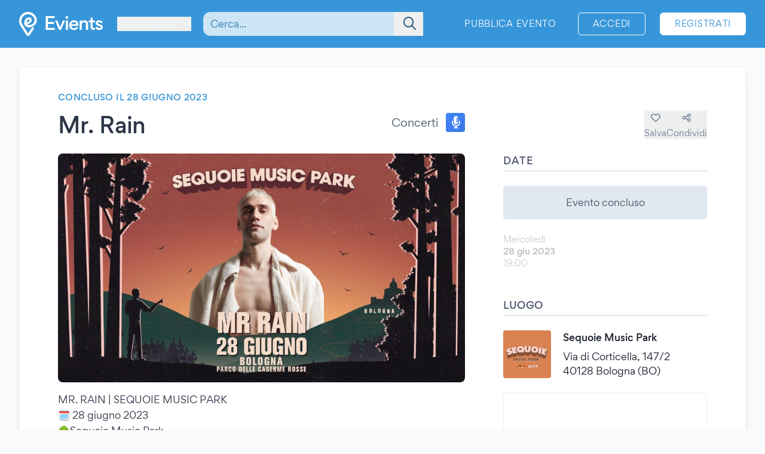

--- FILE ---
content_type: text/html; charset=UTF-8
request_url: https://www.evients.com/events/mr-rain/32c04910792448efb5552f81b6f673d8?hl=it_IT
body_size: 6139
content:
<!DOCTYPE html>
<html lang="it-IT">
    <head>
        <meta charset="utf-8">

        <meta name="viewport" content="width=device-width, initial-scale=1">
        <meta name="csrf-token" content="FWnQwourwIusYnGQa5740rEzu7GqlHW6BFTe1JMd">
        <meta name="apple-itunes-app" content="app-id=1481958191">
        <meta name="theme-color" content="#3796D9">
        <link rel="manifest" href="https://www.evients.com/manifest.webmanifest">

        

        
        <script src="https://js.stripe.com/basil/stripe.js"></script>

        <link rel="preload" as="style" href="https://www.evients.com/build/assets/CK0Qzegy.css" /><link rel="stylesheet" href="https://www.evients.com/build/assets/CK0Qzegy.css" data-navigate-track="reload" />
                    <title>Mr. Rain - 28 giu 2023 - Bologna | Evients</title>
        
                    <meta name="description" content="Dettagli evento &quot;Mr. Rain&quot; a Bologna presso Sequoie Music Park il 28 giugno 2023">
                            <meta name="coords" content="45.791667,6.973333">
        
        <link rel="preload" as="style" href="https://www.evients.com/build/assets/CK0Qzegy.css" /><link rel="modulepreload" href="https://www.evients.com/build/assets/BjyFm4Ph.js" /><link rel="modulepreload" href="https://www.evients.com/build/assets/BSfGWJr3.js" /><link rel="modulepreload" href="https://www.evients.com/build/assets/B9TgulWm.js" /><link rel="modulepreload" href="https://www.evients.com/build/assets/KgrAt-W-.js" /><link rel="stylesheet" href="https://www.evients.com/build/assets/CK0Qzegy.css" data-navigate-track="reload" /><script type="module" src="https://www.evients.com/build/assets/BjyFm4Ph.js" data-navigate-track="reload"></script>
            <link rel="canonical" href="https://www.evients.com/events/mr-rain/32c04910792448efb5552f81b6f673d8" />
    <meta name="keywords" content="Mr. Rain, Sequoie Music Park, Bologna, Concerti, Evento" />
    <meta property="og:site_name" content="Evients" />
    <meta property="og:title" content="Mr. Rain" />
    <meta property="og:description" content="Dettagli evento &quot;Mr. Rain&quot; a Bologna presso Sequoie Music Park il 28 giugno 2023" />
    <meta property="og:type" content="events.event" />
    <meta property="og:url" content="https://www.evients.com/events/mr-rain/32c04910792448efb5552f81b6f673d8" />
    <meta property="og:image" content="https://img.evients.com/images/f1920x1080/59/be/c6/eb/59bec6eb8b11427d82d3059f17428fa4.jpg" />

        <script>
    window.localizedDateFormats = {
                    100: 'DD/MM/YY',
                    200: 'DD/MM/YYYY',
                    300: 'ddd D MMM',
                    400: 'D MMM YYYY',
                    500: 'D MMMM YYYY',
                    600: 'ddd D MMM YYYY',
                    700: 'ddd D MMMM YYYY',
                    800: 'dddd D MMM YYYY',
                    900: 'dddd D MMMM YYYY',
                time: 'HH:mm',
    };
</script>
    </head>
    <body class="font-sans antialiased text-gray-700 bg-white lg:bg-gray-50">

        <div
            id="app"
            class="flex flex-col justify-between min-h-screen"
        >

            
            
    <div class="min-h-screen-90">
        <div class="h-16 lg:h-0"></div>

<header class="fixed left-0 top-0 right-0 lg:relative z-30 text-white bg-brand-500">
    <div class="w-full max-w-screen-2xl mx-auto flex items-center flex-initial h-16 lg:px-8 lg:py-4 sm:py-0 lg:h-20">
        <div class="flex items-center flex-1 lg:flex-initial">
            <a href="https://www.evients.com" class="flex-none w-12 lg:w-auto">
                <img src="https://www.evients.com/img/icon-white.svg" width="48" height="32" alt="Evients" class="px-3 lg:hidden">
                <img src="https://www.evients.com/img/logo-white.svg" width="140" height="40" alt="Evients" class="hidden lg:inline">
            </a>

            <div class="ml-2 sm:pr-0 lg:ml-6">
                <dropdown-menu
                    class="w-full text-brand-100 hover:text-white focus:text-white transition sm:w-auto"
                    origin="origin-top-left"
                    button-class="relative flex items-center w-full focus:outline-none sm:w-auto"
                    tsid-prefix="city-menu"
                    prevent-close-on-click-inside
                >
                    <template #button>
                        <span class="mr-2 text-xs sm:text-base lg:text-sm xl:text-base" tsid="city-menu">
                            Courmayeur
                        </span>
                        <i class="fa-solid fa-chevron-down"></i>
                    </template>
                    <template #menu>
                        <location-picker></location-picker>
                    </template>
                </dropdown-menu>
            </div>
        </div>

        <toggle-visibility-button always-show-on-screen-lg>
            <template #button="slotProps">
                <a href="#"
                   @click.prevent="slotProps.showContent"
                   class="px-3 text-2xl text-brand-100 lg:hidden"
                >
                    <i class="fa-regular fa-magnifying-glass"></i>
                </a>
            </template>

            <template #content="slotProps">
                <form method="get"
                      action="https://www.evients.com/search"
                      class="absolute top-0 left-0 right-0 z-40 flex items-center h-16 ml-3 lg:static lg:h-auto lg:w-56 xl:w-96 bg-brand-500 lg:bg-transparent"
                >
                    
                    <div class="relative flex-1 mx-2 text-brand-800">
                        <div>
                            <global-search-auto-complete :input-initial-value='null'></global-search-auto-complete>
                        </div>

                        <div class="absolute inset-y-0 right-0 z-40 flex items-center pl-3">
                            <button type="submit" class="py-2 pl-4 pr-3 text-brand-700 focus:outline-none focus:text-brand-400" tsid="search" aria-label="Search">
                                <i class="fa-regular fa-lg fa-magnifying-glass"></i>
                            </button>
                        </div>
                    </div>

                    <a href="#"
                       @click.prevent="slotProps.hideContent"
                       class="px-4 lg:hidden"
                    >
                        <i class="fa-light fa-lg fa-xmark"></i>
                    </a>
                </form>
            </template>
        </toggle-visibility-button>

        <div class="flex items-center justify-end lg:flex-1 text-brand-100"
        >
                            <a href="https://www.evients.com/publish"
                   class="hidden px-3 py-2 text-xs tracking-wider text-white uppercase transition rounded-md lg:block hover:bg-white hover:bg-opacity-20 active:scale-95 xl:text-sm lg:mr-6">
                    Pubblica evento                </a>
                <a href="https://www.evients.com/login"
                   class="px-2 py-2 ml-2 mr-2 text-xs tracking-wider text-white uppercase transition border border-white rounded-md hover:bg-white hover:text-brand-500 active:scale-95 xl:text-sm lg:px-6 lg:ml-0 lg:mr-6">
                    Accedi                </a>
                <a href="https://www.evients.com/register"
                   class="hidden px-2 py-2 mr-2 text-xs tracking-wider uppercase transition bg-white border border-white rounded-md sm:block text-brand-500 hover:shadow-lg active:scale-95 xl:text-sm lg:px-6 lg:mr-0">
                    Registrati                </a>
                    </div>

    </div>
</header>

        <main class="p-4 mx-auto w-full max-w-screen-2xl lg:p-8">
            
    
    <article class="mx-auto bg-white lg:border lg:rounded-lg lg:border-gray-200 lg:shadow-lg lg:px-16 lg:py-10">
        
        <div class="flex flex-col lg:flex-row lg:items-start lg:justify-between lg:mb-4">
            <div class="order-2 lg:order-1 lg:w-2/3 lg:mr-16">
                                    <div class="hidden headline lg:flex">
                        Concluso il 28 giugno 2023
                                            </div>
                
                <div class="flex flex-col justify-between mt-2 lg:flex-row lg:mt-4">
                    <h1 class="text-2xl font-medium leading-snug tracking-tight text-gray-800 md:text-3xl lg:text-4xl">
                        Mr. Rain
                                            </h1>

                    <div class="items-center justify-between hidden h-8 mb-2 lg:flex lg:ml-8 lg:mb-0">
                        <div class="flex">
                            <span class="self-center mr-3 lg:text-lg">
                                Concerti
                            </span>
                            <category-icon color="#3f83f8" icon="microphone-lines">
                            </category-icon>
                        </div>
                    </div>
                </div>
            </div>

            <div class="flex items-center justify-between lg:justify-end order-1 lg:order-2 lg:w-1/3 lg:mt-8">
                <div class="flex flex-1 lg:hidden">
                    <span class="self-center order-2 mr-3 lg:order-1 lg:text-lg">
                        Concerti
                    </span>
                    <category-icon
                            color="#3f83f8" icon="microphone-lines"
                            class="order-1 mr-3 lg:order-2 lg:mr-0"
                    ></category-icon>
                </div>

                <div class="flex gap-6">
                                            <save-event-button class="flex-1" fake></save-event-button>
                    
                    <share-page message="Ehi,%20dai%20un’occhiata%20a%20questo%20evento%20su%20Evients!" url="https://www.evients.com/events/mr-rain/32c04910792448efb5552f81b6f673d8" qr-url="https://www.evients.com/qr-codes/events/32c04910792448efb5552f81b6f673d8.png"></share-page>

                    
                </div>
            </div>
        </div>

        <div class="flex flex-col mt-4 lg:flex-row lg:mt-6">
            <div class="lg:w-2/3 lg:mr-16">
                <img src="https://img.evients.com/images/f1920x1080/59/be/c6/eb/59bec6eb8b11427d82d3059f17428fa4.jpg" srcset="https://img.evients.com/images/f240x135/59/be/c6/eb/59bec6eb8b11427d82d3059f17428fa4.jpg 240w, https://img.evients.com/images/f480x270/59/be/c6/eb/59bec6eb8b11427d82d3059f17428fa4.jpg 480w, https://img.evients.com/images/f960x540/59/be/c6/eb/59bec6eb8b11427d82d3059f17428fa4.jpg 960w, https://img.evients.com/images/f1920x1080/59/be/c6/eb/59bec6eb8b11427d82d3059f17428fa4.jpg 1920w"
                    alt="Mr. Rain" width="16" height="9" class="w-full mb-8 rounded-lg lg:mb-4">

                <div class="hidden leading-relaxed lg:block prose">
                    <p class="mb-5">MR. RAIN | SEQUOIE MUSIC PARK<br>
🗓️ 28 giugno 2023<br>
🌳Sequoie Music Park<br>
📌 Parco delle Caserme Rosse - Via di Corticella 147 - Bologna<br>
🎟 Biglietti disponibili<br>
su Ticketone, Ticketmaster, Boxerticket e Dice da marted&igrave; 28 febbraio ore 15:00</p>
                </div>
            </div>
            <div class="flex flex-col lg:w-1/3">

                
                <div class="mb-8">
                    <h2 class="pb-1 mb-3 font-medium tracking-wide uppercase border-b-2 border-gray-300">Date</h2>
                                                                        <div class="rounded bg-gray-300 my-6 text-center p-4">Evento concluso</div>
                                                                                                                                                                        <div class="flex items-center justify-between my-4 text-gray-900 opacity-30">
    <div class="flex flex-col">
                <span class="text-sm text-gray-700">Mercoledì</span>
        <span class="text-sm font-medium">28 giu 2023</span>

        <span class="flex gap-2 text-sm text-gray-700">
            <span>19:00</span>

                    </span>
         

    </div>

    </div>
                                                                                                                                                    </div>

                 
                <div class="mb-12">

                    <h2 class="pb-1 mb-6 font-medium tracking-wide uppercase border-b-2 border-gray-300">Luogo</h2>

                                            <a href="https://www.evients.com/venues/sequoie-music-park/a0b7aa2db882446f90723c251e365938" class="block mt-6 ">
        <div class="flex items-center my-4 text-gray-900 venue-card">
            <img
                src="https://img.evients.com/images/f480x480/d1/28/ad/78/d128ad7838b64e29a1befb51a862068a.jpg"
                class="w-20 h-20 mr-5 rounded"
                alt="Sequoie Music Park"
            >
            <address class="flex flex-col justify-between not-italic">
                <h2 class="mb-2 font-medium">Sequoie Music Park</h2>
                <span>Via di Corticella, 147/2<br />
40128 Bologna (BO)</span>
            </address>
        </div>
    </a>

                        <div class="mt-6 hidden w-full overflow-hidden border rounded lg:block">
                            <iframe
                                src="https://www.google.com/maps/embed/v1/place?zoom=17&q=44.525527%2C11.350819&key=AIzaSyCkuRTAFVOnz_UIX8km3VIjy47XmC3EkaE"
                                class="w-full h-64" allowfullscreen
                            ></iframe>
                        </div>
                                    </div>
                 

                                    <div class="mb-12">
                        <h2 class="pb-1 mb-1 font-medium tracking-wide uppercase border-b-2 border-gray-300">Con</h2>
                        <div class="flex flex-wrap">
                                                            <div class="w-32 px-2 mt-6 xl:w-1/3">
                                    <profile-card :profile='{"image_sizes":[{"width":120,"height":120,"uri":"https:\/\/img.evients.com\/images\/f120x120\/cd\/d2\/54\/4e\/cdd2544e936c4f83bfeda1afb250346d.jpg"},{"width":240,"height":240,"uri":"https:\/\/img.evients.com\/images\/f240x240\/cd\/d2\/54\/4e\/cdd2544e936c4f83bfeda1afb250346d.jpg"},{"width":480,"height":480,"uri":"https:\/\/img.evients.com\/images\/f480x480\/cd\/d2\/54\/4e\/cdd2544e936c4f83bfeda1afb250346d.jpg"},{"width":960,"height":960,"uri":"https:\/\/img.evients.com\/images\/f960x960\/cd\/d2\/54\/4e\/cdd2544e936c4f83bfeda1afb250346d.jpg"}],"name":"Mr. Rain","slug":"mr-rain","uuid":"5c52cd8aa7a8471f845bd4c0ea116f58"}'></profile-card>
                                </div>
                                                    </div>
                    </div>
                
                
                
                
                                    <div class="lg:hidden">
                        <h2 class="pb-1 mb-1 font-medium tracking-wide uppercase border-b-2 border-gray-300">
                            Descrizione                        </h2>
                        <div class="my-4 leading-relaxed">
                            <p class="mb-5">MR. RAIN | SEQUOIE MUSIC PARK<br>
🗓️ 28 giugno 2023<br>
🌳Sequoie Music Park<br>
📌 Parco delle Caserme Rosse - Via di Corticella 147 - Bologna<br>
🎟 Biglietti disponibili<br>
su Ticketone, Ticketmaster, Boxerticket e Dice da marted&igrave; 28 febbraio ore 15:00</p>
                        </div>
                    </div>
                
                
            </div>
        </div>

    </article>

    <script type="application/ld+json">{"@context":"https:\/\/schema.org","@type":"MusicEvent","name":"Mr. Rain","startDate":"2023-06-28","endDate":"2023-06-28","eventAttendanceMode":"https:\/\/schema.org\/OfflineEventAttendanceMode","eventStatus":"https:\/\/schema.org\/EventScheduled","location":{"@type":"Place","name":"Sequoie Music Park","address":{"@type":"PostalAddress","streetAddress":"Via di Corticella, 147\/2","addressLocality":"Bologna","postalCode":"40128","addressRegion":"Emilia-Romagna","addressCountry":"IT"}},"image":["https:\/\/img.evients.com\/images\/f1920x1080\/59\/be\/c6\/eb\/59bec6eb8b11427d82d3059f17428fa4.jpg"],"description":"MR. RAIN | SEQUOIE MUSIC PARK\n\ud83d\uddd3\ufe0f 28 giugno 2023\n\ud83c\udf33Sequoie Music Park\n\ud83d\udccc Parco delle Caserme Rosse - Via di Corticella 147 - Bologna\n\ud83c\udf9f Biglietti disponibili\nsu Ticketone, Ticketmaster, Boxerticket e Dice da marted\u00ec 28 febbraio ore 15:00","performer":[{"@type":"PerformingGroup","name":"Mr. Rain","url":"https:\/\/www.evients.com\/profiles\/mr-rain\/5c52cd8aa7a8471f845bd4c0ea116f58"}]}</script>

        </main>
    </div>

        <footer class="leading-loose bg-brand-500 text-brand-200">

    <a href="https://www.evients.com/bt"><img src="https://www.evients.com/img/pixel.gif" alt=""></a>

    <div class="px-8 w-full max-w-screen-2xl mx-auto">
        
        <div
            class="flex flex-col py-6 space-y-8 text-center border-b-2 md:flex-row md:space-y-0 md:py-10 md:text-left border-brand-400">
            <section class="flex-1 order-3 hidden lg:block md:order-1">
                <h2 class="font-medium text-brand-100 uppercase">Città</h2>
                <ul>
                    <li>
                        <a href="https://www.evients.com/cities/italy/roma"
                            class="hover:text-white focus:text-white">
                            Eventi a Roma
                        </a>
                    </li>
                    <li>
                        <a href="https://www.evients.com/cities/italy/milano"
                            class="hover:text-white focus:text-white">
                            Eventi a Milano
                        </a>
                    </li>
                    <li>
                        <a href="https://www.evients.com/cities/italy/torino"
                            class="hover:text-white focus:text-white">
                            Eventi a Torino
                        </a>
                    </li>
                    <li>
                        <a href="https://www.evients.com/cities/italy/bologna"
                            class="hover:text-white focus:text-white">
                            Eventi a Bologna
                        </a>
                    </li>
                    <li>
                        <a href="https://www.evients.com/cities/italy/firenze"
                            class="hover:text-white focus:text-white">
                            Eventi a Firenze
                        </a>
                    </li>
                    <li>
                        <a href="https://www.evients.com/cities/italy/verona"
                            class="hover:text-white focus:text-white">
                            Eventi a Verona
                        </a>
                    </li>
                </ul>
            </section>

            <section class="flex-1 order-5 md:order-3">
                <h2 class="font-medium text-brand-100 uppercase">Organizzatori</h2>
                <ul>
                    <li>
                        <a href="https://www.evients.com/biglietteria-automatizzata"
                            class="hover:text-white focus:text-white">Biglietteria automatizzata</a>
                    </li>
                    <li>
                        <a href="https://www.evients.com/publish"
                            class="hover:text-white focus:text-white">Promuovi i tuoi eventi</a>
                    </li>
                </ul>

                <h2 class="mt-6 font-medium text-brand-100 uppercase">Risorse</h2>
                <ul>
                    <li>
                        <a
                                                          href="https://www.evients.com/contact-us?event_uuid=32c04910792448efb5552f81b6f673d8"
                                                      class="hover:text-white focus:text-white">Contattaci</a>
                    </li>
                    <li>
                        <a href="https://www.evients.com/help"
                            class="hover:text-white focus:text-white">Aiuto</a>
                    </li>
                    <li>
                        <a href="https://www.evients.com/newsroom"
                            class="hover:text-white focus:text-white">Newsroom</a>
                    </li>
                    <li>
                        <a href="https://www.evients.com/newsroom/media-assets"
                            class="hover:text-white focus:text-white">Risorse multimediali</a>
                    </li>
                    <li>
                        <a href="https://status.evients.com"
                            class="hover:text-white focus:text-white">Stato del servizio</a>
                    </li>
                </ul>
            </section>

            <section class="flex-1 order-1 md:order-4">
                <h2 class="font-medium text-brand-100 uppercase">Lingua</h2>
                <dropdown-menu container-class="flex flex-shrink items-center justify-center md:justify-start"
                    button-class="flex items-center justify-center md:justify-start" origin="origin-top left-0 right-0"
                    tsid-prefix="language-menu">
                    <template #button>
                        <span class="hover:text-white focus:text-white">
                            <i class="mr-3 fa-light fa-earth-europe fa-lg"></i>
                            Italiano
                            <i class="ml-3 fa-regular fa-chevron-down"></i>
                        </span>
                    </template>

                    <template #menu>
                        <form action="https://www.evients.com/language" method="POST">
                            <input type="hidden" name="_token" value="FWnQwourwIusYnGQa5740rEzu7GqlHW6BFTe1JMd" autocomplete="off">                            <ul class="text-gray-700">
                                                                <li>
                                    <button
                                        name="locale_code"
                                        value="en_GB"
                                        tsid="locale_en_GB"
                                        class="w-full block px-4 py-2 hover:bg-brand-100 text-left "
                                        type="submit"
                                    >
                                        English (GB)
                                    </button>
                                </li>
                                                                <li>
                                    <button
                                        name="locale_code"
                                        value="en_US"
                                        tsid="locale_en_US"
                                        class="w-full block px-4 py-2 hover:bg-brand-100 text-left "
                                        type="submit"
                                    >
                                        English (US)
                                    </button>
                                </li>
                                                                <li>
                                    <button
                                        name="locale_code"
                                        value="it_IT"
                                        tsid="locale_it_IT"
                                        class="w-full block px-4 py-2 hover:bg-brand-100 text-left font-medium"
                                        type="submit"
                                    >
                                        Italiano
                                    </button>
                                </li>
                                                            </ul>
                        </form>
                    </template>
                </dropdown-menu>

                <h2 class="mt-6 font-medium text-brand-100 uppercase">Note legali</h2>
                <ul>
                    <li>
                        <a href="https://www.evients.com/terms" class="hover:text-white focus:text-white">
                            Termini d’uso                        </a>
                    </li>
                    <li>
                        <a href="https://www.evients.com/privacy"
                           class="hover:text-white focus:text-white">Informativa privacy</a>
                    </li>
                    <li>
                        <a href="https://www.evients.com/cookie-policy"
                           class="hover:text-white focus:text-white">Informativa cookie</a>
                    </li>
                </ul>
            </section>

            <section class="flex-1 order-2 md:order-5">
                <h2 class="font-medium text-brand-100 uppercase">Scarica l’app!</h2>
                <ul>
                    <li>
                        <a href="https://apps.apple.com/it/app/evients/id1481958191" target="_blank" rel="noopener">
                            <img src="https://www.evients.com/img/app-stores/app_store_white.svg" width="120" height="40"
                                class="inline-block mt-3 rounded-lg shadow hover:bg-white hover:bg-opacity-25 transition select-none"
                                alt="App Store">
                        </a>
                    </li>
                    <li>
                        <a href="https://play.google.com/store/apps/details?id=com.evients.app" target="_blank"
                            rel="noopener">
                            <img src="https://www.evients.com/img/app-stores/google_play_white.svg" width="135" height="40"
                                class="inline-block mt-3 rounded shadow hover:bg-white hover:bg-opacity-25 transition select-none"
                                alt="Play Store">
                        </a>
                    </li>
                </ul>
            </section>
        </div>

        
        <div class="flex flex-col items-center justify-between py-8 text-center md:flex-row md:text-left md:py-10">
            <img src="https://www.evients.com/img/logo-white.svg" alt="Evients" width="140" height="40" class="mb-2 md:mb-0">
            <div class="mb-6 leading-normal text-center md:mb-0">
                &copy; 2026 Evients® &ndash; Tutti i diritti riservati.                <div class="text-xs">
                    Made with <i class="fa-solid fa-heart"></i> in
                    <img src="https://www.evients.com/img/flags/flags-iso/shiny/16/IT.png" alt="Italy" width="16" height="16"
                        class="inline -mt-1">
                    while listening to
                    <a href="https://roxette.se" target="_blank" rel="noopener" class="hover:text-white">Roxette</a>.
                </div>
                <div class="mt-2 text-xs">Evients è un marchio registrato di Hexation S.r.l. &ndash;
                    P. IVA IT03735511200
                </div>
            </div>
            <div class="flex justify-between w-4/5 mx-auto md:w-auto md:mx-0">
                <a href="https://www.instagram.com/evients_com/" target="_blank" rel="noopener"
                    class="px-2 py-2 hover:text-white transition md:px-4">
                    <i class="fab fa-instagram fa-xl" aria-hidden="true"></i>
                    <span class="sr-only">Instagram</span>
                </a>
                <a href="https://www.youtube.com/channel/UCsgnyZQFlavjMvpy4p5-dsw" target="_blank" rel="noopener"
                    class="px-2 py-2 hover:text-white transition md:px-4">
                    <i class="fab fa-youtube fa-xl" aria-hidden="true"></i>
                    <span class="sr-only">YouTube</span>
                </a>
                <a href="https://twitter.com/EvientsOfficial" target="_blank" rel="noopener"
                    class="px-2 py-2 hover:text-white transition md:px-4">
                    <i class="fab fa-x-twitter fa-xl" aria-hidden="true"></i>
                    <span class="sr-only">Twitter</span>
                </a>
                <a href="https://www.facebook.com/evients/" target="_blank" rel="noopener"
                    class="px-2 py-2 hover:text-white transition md:pl-4 md:pr-0">
                    <i class="fab fa-facebook-f fa-xl" aria-hidden="true"></i>
                    <span class="sr-only">Facebook</span>
                </a>
            </div>
        </div>
    </div>

</footer>


        </div>

    <script>(function(){function c(){var b=a.contentDocument||a.contentWindow.document;if(b){var d=b.createElement('script');d.innerHTML="window.__CF$cv$params={r:'9c16237b3b9826ee',t:'MTc2ODk5MTQ1MQ=='};var a=document.createElement('script');a.src='/cdn-cgi/challenge-platform/scripts/jsd/main.js';document.getElementsByTagName('head')[0].appendChild(a);";b.getElementsByTagName('head')[0].appendChild(d)}}if(document.body){var a=document.createElement('iframe');a.height=1;a.width=1;a.style.position='absolute';a.style.top=0;a.style.left=0;a.style.border='none';a.style.visibility='hidden';document.body.appendChild(a);if('loading'!==document.readyState)c();else if(window.addEventListener)document.addEventListener('DOMContentLoaded',c);else{var e=document.onreadystatechange||function(){};document.onreadystatechange=function(b){e(b);'loading'!==document.readyState&&(document.onreadystatechange=e,c())}}}})();</script><script defer src="https://static.cloudflareinsights.com/beacon.min.js/vcd15cbe7772f49c399c6a5babf22c1241717689176015" integrity="sha512-ZpsOmlRQV6y907TI0dKBHq9Md29nnaEIPlkf84rnaERnq6zvWvPUqr2ft8M1aS28oN72PdrCzSjY4U6VaAw1EQ==" data-cf-beacon='{"version":"2024.11.0","token":"431a8f91b1ed4fb69345aba68db5f7b4","r":1,"server_timing":{"name":{"cfCacheStatus":true,"cfEdge":true,"cfExtPri":true,"cfL4":true,"cfOrigin":true,"cfSpeedBrain":true},"location_startswith":null}}' crossorigin="anonymous"></script>
</body>
</html>


--- FILE ---
content_type: application/javascript
request_url: https://www.evients.com/build/assets/D1qCCBUS.js
body_size: 521
content:
import{c as r}from"./KgrAt-W-.js";import{C as a}from"./BuEBoyXn.js";import{n as i}from"./CuzJMNjK.js";import"./BSfGWJr3.js";(function(){try{var o=typeof window!="undefined"?window:typeof global!="undefined"?global:typeof globalThis!="undefined"?globalThis:typeof self!="undefined"?self:{},t=new o.Error().stack;t&&(o._sentryDebugIds=o._sentryDebugIds||{},o._sentryDebugIds[t]="37de9f56-299c-4971-ba1a-6d10c2bdd882",o._sentryDebugIdIdentifier="sentry-dbid-37de9f56-299c-4971-ba1a-6d10c2bdd882")}catch(e){}})();const s={components:{CityLine:a},computed:{isGeolocationSupported:function(){return!!navigator.geolocation}},methods:{geolocateUser:function(){let o=e=>{let n={latitude:e.coords.latitude,longitude:e.coords.longitude};r("/location",n,"POST")},t=e=>{alert(this.$t("We’re unable to determine your location. Please manually search for your city."))};navigator.geolocation.getCurrentPosition(o,t)},submitCity:function(o){let t={city_id:o.id,_token:document.getElementsByName("csrf-token")[0].getAttribute("content")};r("/location",t,"POST")}}};var c=function(){var t=this,e=t._self._c;return e("div",[t.isGeolocationSupported?e("div",{staticClass:"text-gray-700"},[e("a",{staticClass:"block px-4 py-2 hover:bg-brand-100",attrs:{href:"#"},on:{click:function(n){return n.preventDefault(),t.geolocateUser.apply(null,arguments)}}},[e("i",{staticClass:"fa-light fa-location fa-fw mr-2"}),t._v(" "+t._s(t.$t("My Location"))+" ")])]):t._e(),e("div",{staticClass:"flex h-12 flex-col justify-center text-black"},[e("auto-complete",{attrs:{url:"/api/v1/cities/search","container-class":"relative px-2","input-class":"w-full text-black form-input",placeholder:t.$t("Search Cities..."),"slot-class":"outline-none hover:bg-brand-200 focus:bg-brand-200","tsid-prefix":"city-search"},on:{"item-selected":t.submitCity},scopedSlots:t._u([{key:"default",fn:function({item:n}){return[e("city-line",{attrs:{city:n}})]}}])})],1)])},l=[],d=i(s,c,l,!1,null,null);const y=d.exports;export{y as default};


--- FILE ---
content_type: application/javascript
request_url: https://www.evients.com/build/assets/BjyFm4Ph.js
body_size: 1919
content:
const __vite__mapDeps=(i,m=__vite__mapDeps,d=(m.f||(m.f=["assets/Bghk0a1M.js","assets/C3CPAgea.js","assets/BSfGWJr3.js","assets/DF7bDI8F.js","assets/CMNNlzAl.js","assets/Ba8BNH4v.js","assets/CuzJMNjK.js","assets/DxGMYZ88.css","assets/B-WafQC7.js","assets/zVPm1HyT.js","assets/B7C5PFSM.js","assets/B8187S2W.js","assets/Bm_oPlyh.js","assets/Dor-kRW0.js","assets/BNi0_HXt.js","assets/D8WUccxW.js","assets/BBFkInvL.js","assets/DyjsUoCD.js","assets/B2j-cqSe.js","assets/CKmq98va.js","assets/Ia1vCaUf.js","assets/Ivnudcpt.js","assets/8moL46ow.js","assets/s1fw1mhS.js","assets/C-nX8AVR.js","assets/BRibOk0X.js","assets/A_FME2vc.js","assets/Dmn1ZYFs.js","assets/BGTfPD0y.js","assets/ZwmDSDZF.js","assets/BuEBoyXn.js","assets/CVxYL9jB.js","assets/DNaqOgHq.js","assets/B573Nenq.js","assets/MLl7CKBP.js","assets/C5KzNYcA.js","assets/DpDh7nAj.js","assets/ChcZWtw6.js","assets/CZIS45T5.js","assets/Cff7hQ_Z.js","assets/DfV6fAYt.js","assets/Bi0cz0bH.js","assets/WwKiOCfz.js","assets/rVgrJke9.js","assets/BWlJWy5N.js","assets/Cygiz8qH.js","assets/D2jdN9Nc.js","assets/CWxBl9hW.js","assets/CW47z_qO.js","assets/CmhSJfP5.js","assets/DN-N40IJ.js","assets/D1qCCBUS.js","assets/KgrAt-W-.js","assets/BGq59Y6U.js","assets/DXbE3ps-.js","assets/C_l1adEf.js","assets/BU0Mg5vc.js","assets/D2sATBEB.js","assets/DK2_5axw.js","assets/CqoZwnYA.js","assets/Dvbbw2lJ.js","assets/CzLjwKwv.css","assets/CoZXajFo.js","assets/6g_OF4Y0.js","assets/Btkfh-J5.js","assets/IBehPwSx.js","assets/70JYMZaU.js","assets/AUbzjYxj.js","assets/CboK-qBf.css","assets/B7pUe-oJ.js","assets/DgwCwKUL.js","assets/BqmzzGok.js","assets/rkhBDbL9.js","assets/DEpBhUhu.js","assets/CaXuNGFX.js","assets/DVR_LfMt.js","assets/hqi2A3g9.js","assets/DpHLsqB6.css","assets/BmXBrczl.js","assets/BaAetgyX.js","assets/Qa0mxftC.js"])))=>i.map(i=>d[i]);
import{V as o,_ as e,i as w}from"./BSfGWJr3.js";/* empty css        */import"./B9TgulWm.js";import{g as u,f as n,a as p,b as E}from"./KgrAt-W-.js";(function(){try{var _=typeof window!="undefined"?window:typeof global!="undefined"?global:typeof globalThis!="undefined"?globalThis:typeof self!="undefined"?self:{},t=new _.Error().stack;t&&(_._sentryDebugIds=_._sentryDebugIds||{},_._sentryDebugIds[t]="7f71542b-252a-41f1-bcef-66154e3e2c49",_._sentryDebugIdIdentifier="sentry-dbid-7f71542b-252a-41f1-bcef-66154e3e2c49")}catch(v){}})();const i=Object.assign({"./global/AutoComplete.vue":()=>e(()=>import("./Bghk0a1M.js"),__vite__mapDeps([0,1,2,3,4,5,6,7])),"./global/ButtonModal.vue":()=>e(()=>import("./B-WafQC7.js"),__vite__mapDeps([8,9,2,6])),"./global/DropdownMenu.vue":()=>e(()=>import("./B7C5PFSM.js"),__vite__mapDeps([10,6])),"./global/Modal.vue":()=>e(()=>import("./B8187S2W.js"),__vite__mapDeps([11,9,2,6]))});for(const _ in i)o.component(_.split("/").pop().split(".")[0],i[_]);const r=Object.assign({"./www/BuyLayout.vue":()=>e(()=>import("./Bm_oPlyh.js"),__vite__mapDeps([12,13,14,6])),"./www/Components/Alerts/AlertBox.vue":()=>e(()=>import("./BNi0_HXt.js"),__vite__mapDeps([14,6])),"./www/Components/Alerts/ErrorAlert.vue":()=>e(()=>import("./Dor-kRW0.js"),__vite__mapDeps([13,14,6])),"./www/Components/Alerts/SuccessAlert.vue":()=>e(()=>import("./D8WUccxW.js"),__vite__mapDeps([15,14,6])),"./www/Components/CenteredDialogBox.vue":()=>e(()=>import("./BBFkInvL.js"),__vite__mapDeps([16,6])),"./www/Components/Checkout/OrderSummary.vue":()=>e(()=>import("./DyjsUoCD.js"),__vite__mapDeps([17,18,6,8,9,2,19])),"./www/Components/Checkout/TimeUpModal.vue":()=>e(()=>import("./Ia1vCaUf.js"),__vite__mapDeps([20,19,6,11,9,2])),"./www/Components/DialogBox.vue":()=>e(()=>import("./CKmq98va.js"),__vite__mapDeps([19,6])),"./www/Components/InfoModal.vue":()=>e(()=>import("./Ivnudcpt.js"),__vite__mapDeps([21,2,11,9,6,19])),"./www/Components/Input/CheckboxInput.vue":()=>e(()=>import("./8moL46ow.js"),__vite__mapDeps([22,21,2,11,9,6,19])),"./www/Components/Input/DateInput.vue":()=>e(()=>import("./s1fw1mhS.js"),__vite__mapDeps([23,6])),"./www/Components/Input/SelectInput.vue":()=>e(()=>import("./C-nX8AVR.js"),__vite__mapDeps([24,21,2,11,9,6,19])),"./www/Components/Input/TextInput.vue":()=>e(()=>import("./BRibOk0X.js"),__vite__mapDeps([25,21,2,11,9,6,19])),"./www/Components/Input/TimeInput.vue":()=>e(()=>import("./A_FME2vc.js"),__vite__mapDeps([26,6])),"./www/Components/Pagination.vue":()=>e(()=>import("./Dmn1ZYFs.js"),__vite__mapDeps([27,6])),"./www/Components/Pickers/AmountPicker.vue":()=>e(()=>import("./BGTfPD0y.js"),__vite__mapDeps([28,6])),"./www/Components/Pickers/CityPicker.vue":()=>e(()=>import("./ZwmDSDZF.js"),__vite__mapDeps([29,0,1,2,3,4,5,6,7,30])),"./www/Components/Pickers/PhonePicker.vue":()=>e(()=>import("./CVxYL9jB.js"),__vite__mapDeps([31,6])),"./www/Components/Pickers/SeatColorPicker.vue":()=>e(()=>import("./DNaqOgHq.js"),__vite__mapDeps([32,2,25,21,11,9,6,19])),"./www/Components/SeatMap/AssignedSeatsSeat.vue":()=>e(()=>import("./B573Nenq.js"),__vite__mapDeps([33,6])),"./www/Components/SeatMap/MapElement.vue":()=>e(()=>import("./MLl7CKBP.js"),__vite__mapDeps([34,33,6,35])),"./www/Components/SeatMap/SeatMap.vue":()=>e(()=>import("./DpDh7nAj.js"),__vite__mapDeps([36,34,33,6,35,37,38,19,11,9,2,39,28])),"./www/Components/SeatMap/SelectPriceModal.vue":()=>e(()=>import("./CZIS45T5.js"),__vite__mapDeps([38,19,6,11,9,2])),"./www/Components/SeatMap/UnassignedSeatPriceModal.vue":()=>e(()=>import("./Cff7hQ_Z.js"),__vite__mapDeps([39,28,6,19,11,9,2])),"./www/Components/SeatMap/UnassignedSeatSeat.vue":()=>e(()=>import("./C5KzNYcA.js"),__vite__mapDeps([35,6])),"./www/Components/StyledButton.vue":()=>e(()=>import("./DfV6fAYt.js"),__vite__mapDeps([40,6])),"./www/Components/Timer.vue":()=>e(()=>import("./B2j-cqSe.js"),__vite__mapDeps([18,6])),"./www/Discover.vue":()=>e(()=>import("./Bi0cz0bH.js"),__vite__mapDeps([41,6])),"./www/DiscoverDateSelector.vue":()=>e(()=>import("./WwKiOCfz.js"),__vite__mapDeps([42,2,43,6])),"./www/EventLine.vue":()=>e(()=>import("./BWlJWy5N.js"),__vite__mapDeps([44,2,6])),"./www/FollowButton.vue":()=>e(()=>import("./Cygiz8qH.js"),__vite__mapDeps([45,6])),"./www/GlobalSearchAutoComplete.vue":()=>e(()=>import("./D2jdN9Nc.js"),__vite__mapDeps([46,6])),"./www/GlobalSearchLine.vue":()=>e(()=>import("./CWxBl9hW.js"),__vite__mapDeps([47,6])),"./www/GlobalSearchSmallListItem.vue":()=>e(()=>import("./CW47z_qO.js"),__vite__mapDeps([48,6])),"./www/InfiniteScroll.vue":()=>e(()=>import("./CmhSJfP5.js"),__vite__mapDeps([49,2,3,4,5,50,6])),"./www/LocationPicker.vue":()=>e(()=>import("./D1qCCBUS.js"),__vite__mapDeps([51,52,2,30,6])),"./www/Pages/Checkout/SoldOut.vue":()=>e(()=>import("./BGq59Y6U.js"),__vite__mapDeps([53,12,13,14,6])),"./www/Pages/Checkout/Step-10-Completed.vue":()=>e(()=>import("./DXbE3ps-.js"),__vite__mapDeps([54,12,13,14,6])),"./www/Pages/Checkout/Step-7-Form.vue":()=>e(()=>import("./C_l1adEf.js"),__vite__mapDeps([55,8,9,2,6,12,13,14,19,29,0,1,3,4,5,7,30,17,18,25,21,11,20,24])),"./www/Pages/Checkout/Step-8-Invoicing.vue":()=>e(()=>import("./BU0Mg5vc.js"),__vite__mapDeps([56,8,9,2,6,12,13,14,19,29,0,1,3,4,5,7,30,17,18,25,21,11,20,24,57,58])),"./www/Pages/Checkout/Step-9-Payment.vue":()=>e(()=>import("./CqoZwnYA.js"),__vite__mapDeps([59,8,9,2,6,12,13,14,22,21,11,19,17,18,20,57,58,60,61])),"./www/Payments/CardsList.vue":()=>e(()=>import("./CoZXajFo.js"),__vite__mapDeps([62,50,6,8,9,2,19,63,14,60,40])),"./www/Payments/CreditCardAdd.vue":()=>e(()=>import("./6g_OF4Y0.js"),__vite__mapDeps([63,14,6,8,9,2,19,60,50,40])),"./www/ProfileLine.vue":()=>e(()=>import("./Btkfh-J5.js"),__vite__mapDeps([64,2,6])),"./www/ResendVerificationEmail.vue":()=>e(()=>import("./IBehPwSx.js"),__vite__mapDeps([65,8,9,2,6,16])),"./www/SaveEventButton.vue":()=>e(()=>import("./70JYMZaU.js"),__vite__mapDeps([66,6])),"./www/SharePage.vue":()=>e(()=>import("./AUbzjYxj.js"),__vite__mapDeps([67,2,8,9,6,19,68])),"./www/ShowAllDates.vue":()=>e(()=>import("./B7pUe-oJ.js"),__vite__mapDeps([69,8,9,2,6,19])),"./www/Tickets/TicketCard.vue":()=>e(()=>import("./DgwCwKUL.js"),__vite__mapDeps([70,6])),"./www/VenueCard.vue":()=>e(()=>import("./BqmzzGok.js"),__vite__mapDeps([71,6])),"./www/VenueLine.vue":()=>e(()=>import("./rkhBDbL9.js"),__vite__mapDeps([72,2,6])),"./www/VerifyPhone.vue":()=>e(()=>import("./DEpBhUhu.js"),__vite__mapDeps([73,8,9,2,6,19,25,21,11]))});for(const _ in r)o.component(_.split("/").pop().split(".")[0],r[_]);o.component("category-icon",()=>e(()=>import("./CaXuNGFX.js"),__vite__mapDeps([74,6])));o.component("image-cropper",()=>e(()=>import("./DVR_LfMt.js"),__vite__mapDeps([75,76,2,11,9,6,77])));o.component("profile-card",()=>e(()=>import("./BmXBrczl.js"),__vite__mapDeps([78,6])));o.component("side-menu",()=>e(()=>import("./BaAetgyX.js"),__vite__mapDeps([79,6])));o.component("toggle-visibility-button",()=>e(()=>import("./Qa0mxftC.js"),__vite__mapDeps([80,6])));o.mixin({methods:{formatDate:E,formatNumber:p,formatCurrency:n,generateSrcset:u}});const m=document.getElementById("app");new o({i18n:w}).$mount(m);
